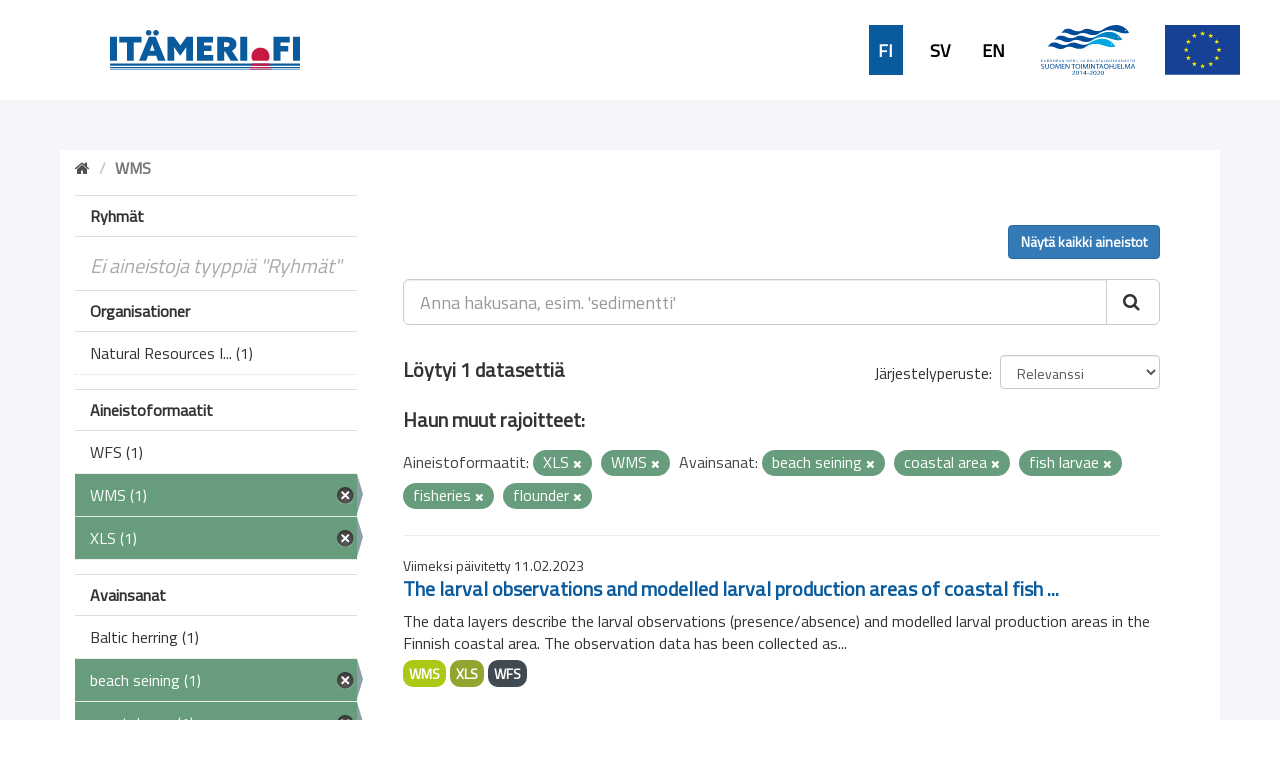

--- FILE ---
content_type: text/css
request_url: https://ckanmtp.ymparisto.fi/fanstatic/syke_theme/:version:2020-09-29T13:32:23.40/frontpage.css
body_size: 11251
content:
html body {
  font-family: 'Titillium Web', sans-serif;
  font-weight: bold;  
  background: #ffffff;
}

html h1 {
  font-family: 'Titillium Web', sans-serif;  
  font-size: 42px;
  font-weight: bold;
}
html h2 {
  font-family: 'Titillium Web', sans-serif;  
  font-size: 20px;
  font-weight: bold;
}
html h3 {
  font-family: 'Titillium Web', sans-serif;  
  font-size: 14px;
  font-weight: normal;
  text-transform: uppercase;
}
html h4,
html h5,
html h6,
html button {
  font-family: 'Titillium Web', sans-serif;  
  font-size: 20px;
  font-weight: bold;
}
html input,
html select,
html textarea {
  font-family: 'Titillium Web', sans-serif;
  font-size: 18px;
  font-weight: normal;
}

html p {
  font-family: 'Titillium Web', sans-serif;
  font-size: 20px;
  font-weight: normal;
}
html label,
html span,
html li {
  font-family: 'Titillium Web', sans-serif;
  font-size: 16px;
  font-weight: normal;
}


/* =====================================================
   The "account masthead" bar across the top of the site
   ===================================================== */

html .account-masthead {
  min-height: 0px;	
  background: #1b8587;
}



/* ========================================================================
   The main masthead bar that contains the site logo, nav links, and search
   ======================================================================== */

html .masthead {
  background-color: #ffffff;
  background-image: url("../../../base/images/taustapallero-kulma.png");
  background-repeat: no-repeat;
}
html .masthead .container {
  margin-top: 0px;
  margin-bottom: 0px;
}
html .masthead input[type="text"] {
  border-color: #6dcff6; /* #33c3e7; */
}
html .masthead .navigation .nav-pills li a {
  color: #000000;
  background-color: #ffffff;
  border: 1px solid #f0f0f0;
}
html .masthead .navigation .nav-pills li a:hover,
html .masthead .navigation .nav-pills li.active a {
  background-color: #6dcff6;
  color: #ffffff;
}
html .masthead .btn-navbar,
html .masthead .btn-navbar:hover,
html .masthead .btn-navbar:focus,
html .masthead .btn-navbar:active,
html .masthead .btn-navbar.active,
html .masthead .btn-navbar.disabled,
html .masthead .btn-navbar[disabled] {
  background-color: #6dcff6;
}

/* ===========================================
   The content in the middle of the front page
   =========================================== */
/* Remove the "box shadow" effect around various boxes on the page. */
.box {
  box-shadow: none;
}

/* Remove the borders around boxes in "hero area". */
.hero .box {
  border: none;
}
/* Change the colors of the "Search Your Data" box. */
.homepage .module-search .module-content {
  background: transparent;
  border: none;
  border-radius: 0px;
  padding: 0px;
  width: 600px;
}

.homepage .module-search .tag {
  background-color: #108082;
  border-radius: 100px;
  color: #ffffff;
  box-shadow: none;
  border: none;
}

/* Remove some padding. This makes the bottom edges of the "Welcome to CKAN"
   and "Search Your Data" boxes line up. */
.module-content:last-child {
  padding-bottom: 10px;
}
.homepage .module-search {
  padding: 0px;
}

/* Add background image if screen is larger than 768px */
@media (min-width: 768px) {

  .homepage .main {
    background: #ffffff;
  } 
  .homepage [role=main] {
    background: #ffffff;
  }
  [role=main], .main {
    background: #ffffff;
    background-repeat:no-repeat;
    background-size: contain;
  }
  .homepage .hero {
    background: #fff;
    background-repeat:no-repeat;
    background-size:cover;
    padding-top: 0px!important;
    padding: 0px 0!important; 
  }
}


.backgroundimagearea {
    background: transparent url(../../../base/images/etusivu_tausta.jpg) 0% 0% no-repeat padding-box;
    background-size: cover;
    height: 450px;
	display: flex;
	flex-direction: column;
	justify-content: space-between;
}

.syke_combined_search {
    color: white;
    text-align: center;
    display: flex;
    flex-direction: column;
    align-items: center;
}

.syke_scheme_selection {
    background: #f6f6f6 url(../../../base/images/taustapalkki_1920px.png)!important;
	background-size: cover!important;
    text-align: center;
	display: flex;
	flex-direction: column;
	align-items: center;
	padding-bottom: 20px;
}

.logo {
	display: flex;
	align-items: center;
	justify-content: center;
	position: relative;
}


@media (max-width: 768px) {
  .hero {
  background: #fff;
    padding-top: 0px!important;
    padding: 0px!important; 
  }
}

@media (min-width: 768px)
[role=main], .main {
    padding-top: 0px!important;
    padding: 0px!important; 
}

@media (min-width: 768px)
.homepage [role=main] {
    padding: 0px!important; 
}

/* Content boxes in main area 
*/

.latestarea {
  background-color: #fff;
  color: #000;
  max-width: 1160px;
  margin: 0 auto;
  padding-bottom: 60px;
}

.latestarea a:hover {
  color: #24ADAE;
}

.sykegroupbox1 {
  background: #074679 0% 0% no-repeat padding-box;  
  text-align: center;  
  margin: 8px;  
  width: 278px;
  height: 204px;  
}

.sykegroupbox1:hover {
  background: #052d4d 0% 0% no-repeat padding-box;  
  text-decoration: underline;
}

.sykegroupbox2 {
  background: #074679 0% 0% no-repeat padding-box;  
  text-align: center;      
  margin: 8px;    
  width: 456px;
  height: 74px;  
  display: flex;
  justify-content: center;
  align-items: center;
}

.sykegroupbox2:hover {
  background: #052d4d 0% 0% no-repeat padding-box;  
  text-decoration: underline;
}

.sykegrouplogo {
  margin-top: 20px;
}

.sykegrouplink {
  color: #fff;
  font-size: 18px; 
}

.sykegrouplink:hover {
  color: #fff;    
}

.datasetbox {
  background: #095b9d 0% 0% no-repeat padding-box;
  padding: 60px;
  text-align: center;
  width: 100%;
}
    
.latestdatasetbox {
  box-sizing: border-box;  
  margin-bottom: 20px;
  margin-left: 0px;
  margin-right: 0px;
  padding-right: 20px;
  width: 50%;
}

.transparent {
  background: transparent;
}

/*  ==================================
    Dataset page
    ================================== */
.dataset-heading a {
    color: #095b9d;
    font-size: 20px;
}

.pill {
    background-color: #679d7d;
    line-height: 25px;
}

.label {
    border-radius: 10px;
    font-size: 14px;
}

.label, .badge {
    padding: 3px 6px;
}

.nav-item.active>a, .nav-aside li.active a {
    background-color: #679d7d;
}

.nav-item.active>a:hover, .nav-aside li.active a:hover {
    background-color: #87bd9d;
}

.outframe {
    background: #fff 0% 0% no-repeat padding-box;
    margin: 0 auto;
    max-width: 1160px;
}

.outestframe {
    background-color: #f5f6fa;
    padding-bottom: 50px;
    padding-top: 50px;
}

.update-date {
    font-size: 14px;
}

li.active {
    font-size: 16px!important;
}

a.read-more {
    color: #095b9d!important;
    font-size: 16px;
}

h2.module-heading {
    background-color: #fff;
    font-size: 16px;
}

.label[data-format=wfs] {
    background-color: #3f4a52;
}

/* ====================================
   The header at the top of the site
   ==================================== */
.upperbar {
    background-color: #f5f6fa;
    min-height: 70px;
    padding-right: 50px;
    display: flex;
    align-items: center;
    justify-content: flex-end;
}

.lowerbar {
    background-color: #fff;
    min-height: 100px;
    display: flex;
    align-items: center;
}

.lowerbarleft {
    width: 50%;
}

.lowerbarright {
    margin-right: 10px;
    width: 50%;
    display: flex;
    justify-content: flex-end;
}

.languagebar {
    display: flex;
	margin-right: 30px;
}

.headerlogo {
    height: 50px;
    margin-right: 30px;
    width: auto;
}

.headerlogosyke {
    height: auto;
    margin-left: 110px;
    width: 190px;
}

div.languagelink {
    font-size: 18px;
    margin-left: 20px;
    min-height: 31px;
    min-width: 34px;
    display: flex;
    align-items: center;
    justify-content: center;
}

div.languagelinkcurrent {
    background-color: #095b9d;
    color: #fff;
}

a.languagelink {
    color: #000;
}

a.languagelinkcurrent {
    color: #fff;
}

/* ====================================
   The footer at the bottom of the site
   ==================================== */
.upperbarfooter {
    background-color: #052d4d;
    min-height: 87px;
    display: flex;
    align-items: center;
    justify-content: center;
}

.lowerbarfooter {
    color: #fff;
    min-height: 90px;
    display: flex;
    align-items: center;
    justify-content: center;
}

.footerlink {
    font-size: 18px;
    font-weight: bold;
    margin-right: 60px;
}

.footerlogo {
    height: 45px;
    width: auto;
    /*margin-right: 10px;
    padding: .5rem!important;*/
	margin: 1rem!important;
}

a.footerlink {
    color: #fff;
    margin-left: 15px;
}

span.footerlink {
    color: #0074d0;
}

/* ====================================
   Other modifications
   ==================================== */

/* Datatypes */

.label[data-format=xls], .label[data-format*=xls] {
    background-color: #91a62f;
}

.label[data-format=pdf], .label[data-format*=pdf] {
    background-color: #e0051e;
}



.container {
  margin-right: auto;
  margin-left: auto;
  padding-left: 15px;
  padding-right: 15px;
}
@media (min-width: 768px) {
  .container {
    width: 100%!important;
  }
}
@media (min-width: 992px) {
  .container {
    width: 100%!important;
  }
}
@media (min-width: 1200px) {
  .container {
    width: 100%!important;
  }
}

.searcharea {
  margin-top: 32px;  
  text-align: left;  
  width: 768px;
}

.infobar {
  background-color: #052d4d;  
  min-height: 74px;
  display: flex;
  align-items: center;
  justify-content: center;
}

.info-button-frontpage {
  background-color: #052d4d;  
  border: 0;
  color: #fff;
  padding-left: 0;
  padding-right: 0;  
}

.info-button-icon-frontpage-first {
  height: 30px;
  margin-right: 10px;
  width: auto;  
}

.info-button-icon-frontpage {
  height: 30px;
  margin-left: 120px;  
  margin-right: 10px;
  width: auto;  
}

.info-box-frontpage {
  margin: 32px;
  display:none;
}

.info-box-text-frontpage {
  font-size: 16px;
}

.grouparea {
	background: #095b9d 0% 0% no-repeat padding-box;
	padding-top: 50px;  
	display:flex;
	justify-content:center;
}
.groupareaCenter {
	display:flex;
	flex-direction:column;
	justify-content:center;
}

.page-heading {
  color: #fff;
  margin-top: 0px;
  text-align: center;
  margin-bottom: 0px;
  font-size: 45px;
}

.group-heading {
  color: #fff;
  margin-left: 30px;
  margin-right: 30px;
}

.all-datasets-link-red {
  color: #c81740;
  font-size: 20px;
  font-weight: bold;
}

.all-datasets-link-white {
  color: #fff;
  font-size: 20px;
  font-weight: bold;
}

.latest-heading {
  color: #000;
  margin-top: 60px;
  width: 100%;
}

.latest-line {
  background: #d9e1e6 0% 0% no-repeat padding-box;
  height: 1px;
  margin-bottom: 30px;
  width: 100%;
}

.latestdate {
  margin-bottom: 0px;
}

.latestlink {
  color: #095b9d;
  margin: 0px;
}

.latestlink:hover {
  color: #095b9d;
}

.background_copyright {
	margin-top: -20px;
	margin-right: 3px;
	text-align: right;
	color: white;
	font-weight: 100;
	font-size: small;
	font-style: italic;

}

div [role=main] {
  min-height: 0px!important;
  padding: 0px;  
}

.icon-filter {
	display:none!important;
}
.module-narrow.module-heading {
	padding-left:5px!important;
}

